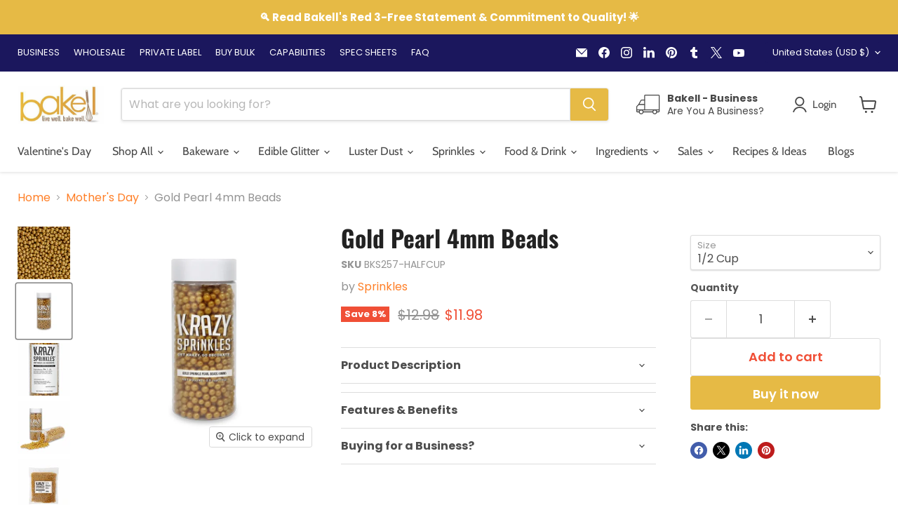

--- FILE ---
content_type: text/javascript; charset=utf-8
request_url: https://bakell.com/products/gold-pearl-4mm-beads-sprinkles.js
body_size: 1917
content:
{"id":4555722162266,"title":"Gold Pearl 4mm Beads","handle":"gold-pearl-4mm-beads-sprinkles","description":"\u003cp\u003eOur Krazy Sprinkles® \"Gold Pearl 4mm Beads\" are totally amazing! Krazy Sprinkles® from the Bakell® company brings you the absolute best in both quality \u0026amp; value\u003cspan\u003e \u003c\/span\u003eand is the trusted brand in the industry! 100% edible and made only with FDA approved ingredients, our sprinkles come in a variety of colors, shapes and sizes! \u003cspan data-mce-fragment=\"1\"\u003eIf you want to read the FAQ, learn about how to use the product and more, \u003c\/span\u003e\u003ca href=\"https:\/\/bakell.com\/pages\/krazy-sprinkles-faq\" title=\"FDA Compliant Edible Cupcake, Cookie, Cake and Ice Cream Sprinkles | Bakell.com\" data-mce-fragment=\"1\" data-mce-href=\"https:\/\/bakell.com\/pages\/krazy-sprinkles-faq\" target=\"_blank\"\u003e\u003ci data-mce-fragment=\"1\"\u003eclick here\u003c\/i\u003e\u003c\/a\u003e\u003c\/p\u003e\n\u003cp\u003eWe offer our edible sprinkles in 4 sizes, from personal sizes for small decorating projects to large bulk sizes for larger projects:\u003cspan\u003e \u003c\/span\u003e\u003cem\u003e\u003cstrong\u003e1\/2 cup, 1lb, 5lb \u0026amp; 10lb  \u003c\/strong\u003e\u003c\/em\u003e\u003c\/p\u003e\n\u003cp\u003e\u003cspan style=\"color: #fb9763;\"\u003e\u003cem\u003e*Note: For 5 lb \u0026amp; 10 lb bulk sizes may \u003c\/em\u003e\u003cem\u003erequire a 4-6 day lead-time prior to shipping\u003c\/em\u003e\u003c\/span\u003e\u003cbr\u003e\u003c\/p\u003e\n\u003cp\u003e\u003ci data-mce-fragment=\"1\"\u003e\u003cimg alt=\"\" src=\"https:\/\/cdn.shopify.com\/s\/files\/1\/2989\/6066\/files\/New_Cert_Bar_7904fd40-e067-4574-89c3-9e75b6d1382f.jpg?v=1650384752\"\u003e\u003c\/i\u003e\u003c\/p\u003e\n\u003cdiv\u003e\u003cspan style=\"color: #ff2a00;\"\u003eAlthough we do our best to represent the product color as accurately as possible, the product color displayed on your device can look different from one device to the next, and look different than what you receive. If your project is ultra-sensitive where the exact color is required, please purchase a sample of the product first. \u003c\/span\u003e\u003c\/div\u003e\n\u003cul\u003e\n\u003cli\u003eFDA compliant \u0026amp; is 100% edible\u003c\/li\u003e\n\u003cli\u003e\n\u003ca href=\"https:\/\/bakell.com\/pages\/krazy-sprinkles-spec-sheets\" title=\"Kosher Pareve Certified Edible Sprinkles Spec Sheet | Bakell.com\" data-mce-href=\"https:\/\/bakell.com\/pages\/krazy-sprinkles-spec-sheets\" target=\"_blank\"\u003e\u003cem\u003e\u003cspan\u003eKosher Pareve Certified\u003c\/span\u003e\u003c\/em\u003e\u003c\/a\u003e\u003cspan\u003e \u003c\/span\u003eby the VAAD of Northern California (\u003ca href=\"https:\/\/www.sunrisekosher.org\/node\/106\" title=\"Bakell Kosher Pareve Certificate\" target=\"_blank\"\u003ewww.sunrisekosher.org\u003c\/a\u003e)\u003c\/li\u003e\n\u003cli\u003eNut Free, Dairy Free \u0026amp; Gluten Free\u003c\/li\u003e\n\u003cli\u003eMany of our sprinkles are VEGAN friendly - to see which ones,\u003cspan\u003e \u003c\/span\u003e\u003ca href=\"https:\/\/bakell.com\/pages\/krazy-sprinkles-spec-sheets\" title=\"Sprinkles tech, spec and ingredients information\" data-mce-href=\"https:\/\/bakell.com\/pages\/krazy-sprinkles-spec-sheets\" target=\"_blank\"\u003e\u003cem\u003eclick here\u003c\/em\u003e\u003c\/a\u003e\n\u003c\/li\u003e\n\u003cli\u003eHalal Certified, \u003cem\u003e\u003cspan\u003e﻿\u003ca href=\"https:\/\/bakell.com\/pages\/krazy-sprinkles-spec-sheets\" title=\"Halal Friendly Edible Sprinkles Spec Sheets | Bakell.com\" data-mce-href=\"https:\/\/bakell.com\/pages\/krazy-sprinkles-spec-sheets\" target=\"_blank\"\u003eclick here\u003c\/a\u003e\u003c\/span\u003e\u003c\/em\u003e\n\u003c\/li\u003e\n\u003c\/ul\u003e\n\u003cp\u003e\u003cem\u003e\u003cspan\u003e\u003ci\u003e\u003cstrong data-mce-fragment=\"1\"\u003e*Kosher Pareve Certified, To View our Kosher Pareve Certified Sprinkles, \u003ca href=\"https:\/\/bakell.com\/pages\/krazy-sprinkles-spec-sheets\" title=\"Edible Cupcake, Ice Cream, Cake and Candy Sprinkles | Bakell.com\" data-mce-fragment=\"1\" data-mce-href=\"https:\/\/bakell.com\/pages\/krazy-sprinkles-spec-sheets\" target=\"_blank\"\u003eClick Here\u003c\/a\u003e\u003c\/strong\u003e\u003c\/i\u003e\u003c\/span\u003e\u003c\/em\u003e\u003c\/p\u003e","published_at":"2020-02-13T12:47:53-08:00","created_at":"2020-02-13T12:47:53-08:00","vendor":"Sprinkles","type":"B2C_Sprinkles_4mm Beads","tags":["4mm","bk tools","By Category_Sprinkles","cake supp","candy supp","Christmas","Color_Gold","cookie","cps supp","cupck supp","Deals_$10 \u0026 Under","dess supp","hw","influesale","Kosher Certified_Yes","Labor","Mardi Gras","md coll","Memorial","ny","pie","Red 3 Free_Yes","Sprinkle Type_4mm Beads","Sprinkles","stp coll","vday coll"],"price":1198,"price_min":1198,"price_max":14698,"available":true,"price_varies":true,"compare_at_price":1298,"compare_at_price_min":1298,"compare_at_price_max":22998,"compare_at_price_varies":true,"variants":[{"id":31881572548698,"title":"1\/2 Cup","option1":"1\/2 Cup","option2":null,"option3":null,"sku":"BKS257-HALFCUP","requires_shipping":true,"taxable":false,"featured_image":{"id":41659843772572,"product_id":4555722162266,"position":2,"created_at":"2025-04-11T11:49:30-07:00","updated_at":"2025-04-11T22:31:02-07:00","alt":"Gold Pearl 4mm Beads by Krazy Sprinkles® | #1 Sprinkles Brand","width":800,"height":800,"src":"https:\/\/cdn.shopify.com\/s\/files\/1\/2989\/6066\/files\/gold-pearl-4mm-beads-2.jpg?v=1744435862","variant_ids":[31881572548698]},"available":true,"name":"Gold Pearl 4mm Beads - 1\/2 Cup","public_title":"1\/2 Cup","options":["1\/2 Cup"],"price":1198,"weight":170,"compare_at_price":1298,"inventory_management":"shopify","barcode":"686461659126","featured_media":{"alt":"Gold Pearl 4mm Beads by Krazy Sprinkles® | #1 Sprinkles Brand","id":33251125493916,"position":2,"preview_image":{"aspect_ratio":1.0,"height":800,"width":800,"src":"https:\/\/cdn.shopify.com\/s\/files\/1\/2989\/6066\/files\/gold-pearl-4mm-beads-2.jpg?v=1744435862"}},"requires_selling_plan":false,"selling_plan_allocations":[]},{"id":31881572581466,"title":"1 lb","option1":"1 lb","option2":null,"option3":null,"sku":"BKS257-1LB","requires_shipping":true,"taxable":false,"featured_image":{"id":41659843870876,"product_id":4555722162266,"position":5,"created_at":"2025-04-11T11:49:31-07:00","updated_at":"2025-04-11T22:31:07-07:00","alt":"Gold Pearl 4mm Beads by Krazy Sprinkles® | #1 Sprinkles Brand","width":800,"height":800,"src":"https:\/\/cdn.shopify.com\/s\/files\/1\/2989\/6066\/files\/gold-pearl-4mm-beads-5.jpg?v=1744435867","variant_ids":[31881572581466]},"available":false,"name":"Gold Pearl 4mm Beads - 1 lb","public_title":"1 lb","options":["1 lb"],"price":2698,"weight":680,"compare_at_price":3698,"inventory_management":"shopify","barcode":null,"featured_media":{"alt":"Gold Pearl 4mm Beads by Krazy Sprinkles® | #1 Sprinkles Brand","id":33251125592220,"position":5,"preview_image":{"aspect_ratio":1.0,"height":800,"width":800,"src":"https:\/\/cdn.shopify.com\/s\/files\/1\/2989\/6066\/files\/gold-pearl-4mm-beads-5.jpg?v=1744435867"}},"requires_selling_plan":false,"selling_plan_allocations":[]},{"id":31881572614234,"title":"5 lb","option1":"5 lb","option2":null,"option3":null,"sku":"BKS257-5LB","requires_shipping":true,"taxable":false,"featured_image":{"id":41659843903644,"product_id":4555722162266,"position":6,"created_at":"2025-04-11T11:49:31-07:00","updated_at":"2025-04-11T22:31:08-07:00","alt":"Gold Pearl 4mm Beads by Krazy Sprinkles® | #1 Sprinkles Brand","width":800,"height":800,"src":"https:\/\/cdn.shopify.com\/s\/files\/1\/2989\/6066\/files\/gold-pearl-4mm-beads-6.jpg?v=1744435868","variant_ids":[31881572614234]},"available":false,"name":"Gold Pearl 4mm Beads - 5 lb","public_title":"5 lb","options":["5 lb"],"price":10298,"weight":2495,"compare_at_price":15198,"inventory_management":"shopify","barcode":null,"featured_media":{"alt":"Gold Pearl 4mm Beads by Krazy Sprinkles® | #1 Sprinkles Brand","id":33251125624988,"position":6,"preview_image":{"aspect_ratio":1.0,"height":800,"width":800,"src":"https:\/\/cdn.shopify.com\/s\/files\/1\/2989\/6066\/files\/gold-pearl-4mm-beads-6.jpg?v=1744435868"}},"requires_selling_plan":false,"selling_plan_allocations":[]},{"id":31881572679770,"title":"10 lb","option1":"10 lb","option2":null,"option3":null,"sku":"BKS257-10LB","requires_shipping":true,"taxable":false,"featured_image":{"id":41659843936412,"product_id":4555722162266,"position":7,"created_at":"2025-04-11T11:49:31-07:00","updated_at":"2025-04-11T22:31:10-07:00","alt":"Gold Pearl 4mm Beads by Krazy Sprinkles® | #1 Sprinkles Brand","width":800,"height":800,"src":"https:\/\/cdn.shopify.com\/s\/files\/1\/2989\/6066\/files\/gold-pearl-4mm-beads-7.jpg?v=1744435870","variant_ids":[31881572679770]},"available":false,"name":"Gold Pearl 4mm Beads - 10 lb","public_title":"10 lb","options":["10 lb"],"price":14698,"weight":4763,"compare_at_price":22998,"inventory_management":"shopify","barcode":null,"featured_media":{"alt":"Gold Pearl 4mm Beads by Krazy Sprinkles® | #1 Sprinkles Brand","id":33251125657756,"position":7,"preview_image":{"aspect_ratio":1.0,"height":800,"width":800,"src":"https:\/\/cdn.shopify.com\/s\/files\/1\/2989\/6066\/files\/gold-pearl-4mm-beads-7.jpg?v=1744435870"}},"requires_selling_plan":false,"selling_plan_allocations":[]}],"images":["\/\/cdn.shopify.com\/s\/files\/1\/2989\/6066\/files\/gold-pearl-4mm-beads.jpg?v=1744435861","\/\/cdn.shopify.com\/s\/files\/1\/2989\/6066\/files\/gold-pearl-4mm-beads-2.jpg?v=1744435862","\/\/cdn.shopify.com\/s\/files\/1\/2989\/6066\/files\/gold-pearl-4mm-beads-3.jpg?v=1744435864","\/\/cdn.shopify.com\/s\/files\/1\/2989\/6066\/files\/gold-pearl-4mm-beads-4.jpg?v=1744435865","\/\/cdn.shopify.com\/s\/files\/1\/2989\/6066\/files\/gold-pearl-4mm-beads-5.jpg?v=1744435867","\/\/cdn.shopify.com\/s\/files\/1\/2989\/6066\/files\/gold-pearl-4mm-beads-6.jpg?v=1744435868","\/\/cdn.shopify.com\/s\/files\/1\/2989\/6066\/files\/gold-pearl-4mm-beads-7.jpg?v=1744435870","\/\/cdn.shopify.com\/s\/files\/1\/2989\/6066\/files\/gold-pearl-4mm-beads-8.jpg?v=1744435871"],"featured_image":"\/\/cdn.shopify.com\/s\/files\/1\/2989\/6066\/files\/gold-pearl-4mm-beads.jpg?v=1744435861","options":[{"name":"Size","position":1,"values":["1\/2 Cup","1 lb","5 lb","10 lb"]}],"url":"\/products\/gold-pearl-4mm-beads-sprinkles","media":[{"alt":"Gold Pearl 4mm Beads by Krazy Sprinkles® | #1 Sprinkles Brand","id":33251125461148,"position":1,"preview_image":{"aspect_ratio":1.0,"height":1000,"width":1000,"src":"https:\/\/cdn.shopify.com\/s\/files\/1\/2989\/6066\/files\/gold-pearl-4mm-beads.jpg?v=1744435861"},"aspect_ratio":1.0,"height":1000,"media_type":"image","src":"https:\/\/cdn.shopify.com\/s\/files\/1\/2989\/6066\/files\/gold-pearl-4mm-beads.jpg?v=1744435861","width":1000},{"alt":"Gold Pearl 4mm Beads by Krazy Sprinkles® | #1 Sprinkles Brand","id":33251125493916,"position":2,"preview_image":{"aspect_ratio":1.0,"height":800,"width":800,"src":"https:\/\/cdn.shopify.com\/s\/files\/1\/2989\/6066\/files\/gold-pearl-4mm-beads-2.jpg?v=1744435862"},"aspect_ratio":1.0,"height":800,"media_type":"image","src":"https:\/\/cdn.shopify.com\/s\/files\/1\/2989\/6066\/files\/gold-pearl-4mm-beads-2.jpg?v=1744435862","width":800},{"alt":"Gold Pearl 4mm Beads by Krazy Sprinkles® | #1 Sprinkles Brand","id":33251125526684,"position":3,"preview_image":{"aspect_ratio":1.0,"height":800,"width":800,"src":"https:\/\/cdn.shopify.com\/s\/files\/1\/2989\/6066\/files\/gold-pearl-4mm-beads-3.jpg?v=1744435864"},"aspect_ratio":1.0,"height":800,"media_type":"image","src":"https:\/\/cdn.shopify.com\/s\/files\/1\/2989\/6066\/files\/gold-pearl-4mm-beads-3.jpg?v=1744435864","width":800},{"alt":"Gold Pearl 4mm Beads by Krazy Sprinkles® | #1 Sprinkles Brand","id":33251125559452,"position":4,"preview_image":{"aspect_ratio":1.0,"height":800,"width":800,"src":"https:\/\/cdn.shopify.com\/s\/files\/1\/2989\/6066\/files\/gold-pearl-4mm-beads-4.jpg?v=1744435865"},"aspect_ratio":1.0,"height":800,"media_type":"image","src":"https:\/\/cdn.shopify.com\/s\/files\/1\/2989\/6066\/files\/gold-pearl-4mm-beads-4.jpg?v=1744435865","width":800},{"alt":"Gold Pearl 4mm Beads by Krazy Sprinkles® | #1 Sprinkles Brand","id":33251125592220,"position":5,"preview_image":{"aspect_ratio":1.0,"height":800,"width":800,"src":"https:\/\/cdn.shopify.com\/s\/files\/1\/2989\/6066\/files\/gold-pearl-4mm-beads-5.jpg?v=1744435867"},"aspect_ratio":1.0,"height":800,"media_type":"image","src":"https:\/\/cdn.shopify.com\/s\/files\/1\/2989\/6066\/files\/gold-pearl-4mm-beads-5.jpg?v=1744435867","width":800},{"alt":"Gold Pearl 4mm Beads by Krazy Sprinkles® | #1 Sprinkles Brand","id":33251125624988,"position":6,"preview_image":{"aspect_ratio":1.0,"height":800,"width":800,"src":"https:\/\/cdn.shopify.com\/s\/files\/1\/2989\/6066\/files\/gold-pearl-4mm-beads-6.jpg?v=1744435868"},"aspect_ratio":1.0,"height":800,"media_type":"image","src":"https:\/\/cdn.shopify.com\/s\/files\/1\/2989\/6066\/files\/gold-pearl-4mm-beads-6.jpg?v=1744435868","width":800},{"alt":"Gold Pearl 4mm Beads by Krazy Sprinkles® | #1 Sprinkles Brand","id":33251125657756,"position":7,"preview_image":{"aspect_ratio":1.0,"height":800,"width":800,"src":"https:\/\/cdn.shopify.com\/s\/files\/1\/2989\/6066\/files\/gold-pearl-4mm-beads-7.jpg?v=1744435870"},"aspect_ratio":1.0,"height":800,"media_type":"image","src":"https:\/\/cdn.shopify.com\/s\/files\/1\/2989\/6066\/files\/gold-pearl-4mm-beads-7.jpg?v=1744435870","width":800},{"alt":"Gold Pearl 4mm Beads by Krazy Sprinkles® | #1 Sprinkles Brand","id":33251125690524,"position":8,"preview_image":{"aspect_ratio":1.0,"height":1500,"width":1500,"src":"https:\/\/cdn.shopify.com\/s\/files\/1\/2989\/6066\/files\/gold-pearl-4mm-beads-8.jpg?v=1744435871"},"aspect_ratio":1.0,"height":1500,"media_type":"image","src":"https:\/\/cdn.shopify.com\/s\/files\/1\/2989\/6066\/files\/gold-pearl-4mm-beads-8.jpg?v=1744435871","width":1500}],"requires_selling_plan":false,"selling_plan_groups":[]}

--- FILE ---
content_type: text/javascript
request_url: https://cdn.pagesense.io/js/bakell/b752acf6080f42f393f201f88a86f7ad_visitor_count.js
body_size: -87
content:
window.ZAB.visitorData = {"experiments":{},"time":1768711609073}

--- FILE ---
content_type: text/javascript; charset=utf-8
request_url: https://bakell.com/products/gold-pearl-4mm-beads-sprinkles.js
body_size: 1405
content:
{"id":4555722162266,"title":"Gold Pearl 4mm Beads","handle":"gold-pearl-4mm-beads-sprinkles","description":"\u003cp\u003eOur Krazy Sprinkles® \"Gold Pearl 4mm Beads\" are totally amazing! Krazy Sprinkles® from the Bakell® company brings you the absolute best in both quality \u0026amp; value\u003cspan\u003e \u003c\/span\u003eand is the trusted brand in the industry! 100% edible and made only with FDA approved ingredients, our sprinkles come in a variety of colors, shapes and sizes! \u003cspan data-mce-fragment=\"1\"\u003eIf you want to read the FAQ, learn about how to use the product and more, \u003c\/span\u003e\u003ca href=\"https:\/\/bakell.com\/pages\/krazy-sprinkles-faq\" title=\"FDA Compliant Edible Cupcake, Cookie, Cake and Ice Cream Sprinkles | Bakell.com\" data-mce-fragment=\"1\" data-mce-href=\"https:\/\/bakell.com\/pages\/krazy-sprinkles-faq\" target=\"_blank\"\u003e\u003ci data-mce-fragment=\"1\"\u003eclick here\u003c\/i\u003e\u003c\/a\u003e\u003c\/p\u003e\n\u003cp\u003eWe offer our edible sprinkles in 4 sizes, from personal sizes for small decorating projects to large bulk sizes for larger projects:\u003cspan\u003e \u003c\/span\u003e\u003cem\u003e\u003cstrong\u003e1\/2 cup, 1lb, 5lb \u0026amp; 10lb  \u003c\/strong\u003e\u003c\/em\u003e\u003c\/p\u003e\n\u003cp\u003e\u003cspan style=\"color: #fb9763;\"\u003e\u003cem\u003e*Note: For 5 lb \u0026amp; 10 lb bulk sizes may \u003c\/em\u003e\u003cem\u003erequire a 4-6 day lead-time prior to shipping\u003c\/em\u003e\u003c\/span\u003e\u003cbr\u003e\u003c\/p\u003e\n\u003cp\u003e\u003ci data-mce-fragment=\"1\"\u003e\u003cimg alt=\"\" src=\"https:\/\/cdn.shopify.com\/s\/files\/1\/2989\/6066\/files\/New_Cert_Bar_7904fd40-e067-4574-89c3-9e75b6d1382f.jpg?v=1650384752\"\u003e\u003c\/i\u003e\u003c\/p\u003e\n\u003cdiv\u003e\u003cspan style=\"color: #ff2a00;\"\u003eAlthough we do our best to represent the product color as accurately as possible, the product color displayed on your device can look different from one device to the next, and look different than what you receive. If your project is ultra-sensitive where the exact color is required, please purchase a sample of the product first. \u003c\/span\u003e\u003c\/div\u003e\n\u003cul\u003e\n\u003cli\u003eFDA compliant \u0026amp; is 100% edible\u003c\/li\u003e\n\u003cli\u003e\n\u003ca href=\"https:\/\/bakell.com\/pages\/krazy-sprinkles-spec-sheets\" title=\"Kosher Pareve Certified Edible Sprinkles Spec Sheet | Bakell.com\" data-mce-href=\"https:\/\/bakell.com\/pages\/krazy-sprinkles-spec-sheets\" target=\"_blank\"\u003e\u003cem\u003e\u003cspan\u003eKosher Pareve Certified\u003c\/span\u003e\u003c\/em\u003e\u003c\/a\u003e\u003cspan\u003e \u003c\/span\u003eby the VAAD of Northern California (\u003ca href=\"https:\/\/www.sunrisekosher.org\/node\/106\" title=\"Bakell Kosher Pareve Certificate\" target=\"_blank\"\u003ewww.sunrisekosher.org\u003c\/a\u003e)\u003c\/li\u003e\n\u003cli\u003eNut Free, Dairy Free \u0026amp; Gluten Free\u003c\/li\u003e\n\u003cli\u003eMany of our sprinkles are VEGAN friendly - to see which ones,\u003cspan\u003e \u003c\/span\u003e\u003ca href=\"https:\/\/bakell.com\/pages\/krazy-sprinkles-spec-sheets\" title=\"Sprinkles tech, spec and ingredients information\" data-mce-href=\"https:\/\/bakell.com\/pages\/krazy-sprinkles-spec-sheets\" target=\"_blank\"\u003e\u003cem\u003eclick here\u003c\/em\u003e\u003c\/a\u003e\n\u003c\/li\u003e\n\u003cli\u003eHalal Certified, \u003cem\u003e\u003cspan\u003e﻿\u003ca href=\"https:\/\/bakell.com\/pages\/krazy-sprinkles-spec-sheets\" title=\"Halal Friendly Edible Sprinkles Spec Sheets | Bakell.com\" data-mce-href=\"https:\/\/bakell.com\/pages\/krazy-sprinkles-spec-sheets\" target=\"_blank\"\u003eclick here\u003c\/a\u003e\u003c\/span\u003e\u003c\/em\u003e\n\u003c\/li\u003e\n\u003c\/ul\u003e\n\u003cp\u003e\u003cem\u003e\u003cspan\u003e\u003ci\u003e\u003cstrong data-mce-fragment=\"1\"\u003e*Kosher Pareve Certified, To View our Kosher Pareve Certified Sprinkles, \u003ca href=\"https:\/\/bakell.com\/pages\/krazy-sprinkles-spec-sheets\" title=\"Edible Cupcake, Ice Cream, Cake and Candy Sprinkles | Bakell.com\" data-mce-fragment=\"1\" data-mce-href=\"https:\/\/bakell.com\/pages\/krazy-sprinkles-spec-sheets\" target=\"_blank\"\u003eClick Here\u003c\/a\u003e\u003c\/strong\u003e\u003c\/i\u003e\u003c\/span\u003e\u003c\/em\u003e\u003c\/p\u003e","published_at":"2020-02-13T12:47:53-08:00","created_at":"2020-02-13T12:47:53-08:00","vendor":"Sprinkles","type":"B2C_Sprinkles_4mm Beads","tags":["4mm","bk tools","By Category_Sprinkles","cake supp","candy supp","Christmas","Color_Gold","cookie","cps supp","cupck supp","Deals_$10 \u0026 Under","dess supp","hw","influesale","Kosher Certified_Yes","Labor","Mardi Gras","md coll","Memorial","ny","pie","Red 3 Free_Yes","Sprinkle Type_4mm Beads","Sprinkles","stp coll","vday coll"],"price":1198,"price_min":1198,"price_max":14698,"available":true,"price_varies":true,"compare_at_price":1298,"compare_at_price_min":1298,"compare_at_price_max":22998,"compare_at_price_varies":true,"variants":[{"id":31881572548698,"title":"1\/2 Cup","option1":"1\/2 Cup","option2":null,"option3":null,"sku":"BKS257-HALFCUP","requires_shipping":true,"taxable":false,"featured_image":{"id":41659843772572,"product_id":4555722162266,"position":2,"created_at":"2025-04-11T11:49:30-07:00","updated_at":"2025-04-11T22:31:02-07:00","alt":"Gold Pearl 4mm Beads by Krazy Sprinkles® | #1 Sprinkles Brand","width":800,"height":800,"src":"https:\/\/cdn.shopify.com\/s\/files\/1\/2989\/6066\/files\/gold-pearl-4mm-beads-2.jpg?v=1744435862","variant_ids":[31881572548698]},"available":true,"name":"Gold Pearl 4mm Beads - 1\/2 Cup","public_title":"1\/2 Cup","options":["1\/2 Cup"],"price":1198,"weight":170,"compare_at_price":1298,"inventory_management":"shopify","barcode":"686461659126","featured_media":{"alt":"Gold Pearl 4mm Beads by Krazy Sprinkles® | #1 Sprinkles Brand","id":33251125493916,"position":2,"preview_image":{"aspect_ratio":1.0,"height":800,"width":800,"src":"https:\/\/cdn.shopify.com\/s\/files\/1\/2989\/6066\/files\/gold-pearl-4mm-beads-2.jpg?v=1744435862"}},"requires_selling_plan":false,"selling_plan_allocations":[]},{"id":31881572581466,"title":"1 lb","option1":"1 lb","option2":null,"option3":null,"sku":"BKS257-1LB","requires_shipping":true,"taxable":false,"featured_image":{"id":41659843870876,"product_id":4555722162266,"position":5,"created_at":"2025-04-11T11:49:31-07:00","updated_at":"2025-04-11T22:31:07-07:00","alt":"Gold Pearl 4mm Beads by Krazy Sprinkles® | #1 Sprinkles Brand","width":800,"height":800,"src":"https:\/\/cdn.shopify.com\/s\/files\/1\/2989\/6066\/files\/gold-pearl-4mm-beads-5.jpg?v=1744435867","variant_ids":[31881572581466]},"available":false,"name":"Gold Pearl 4mm Beads - 1 lb","public_title":"1 lb","options":["1 lb"],"price":2698,"weight":680,"compare_at_price":3698,"inventory_management":"shopify","barcode":null,"featured_media":{"alt":"Gold Pearl 4mm Beads by Krazy Sprinkles® | #1 Sprinkles Brand","id":33251125592220,"position":5,"preview_image":{"aspect_ratio":1.0,"height":800,"width":800,"src":"https:\/\/cdn.shopify.com\/s\/files\/1\/2989\/6066\/files\/gold-pearl-4mm-beads-5.jpg?v=1744435867"}},"requires_selling_plan":false,"selling_plan_allocations":[]},{"id":31881572614234,"title":"5 lb","option1":"5 lb","option2":null,"option3":null,"sku":"BKS257-5LB","requires_shipping":true,"taxable":false,"featured_image":{"id":41659843903644,"product_id":4555722162266,"position":6,"created_at":"2025-04-11T11:49:31-07:00","updated_at":"2025-04-11T22:31:08-07:00","alt":"Gold Pearl 4mm Beads by Krazy Sprinkles® | #1 Sprinkles Brand","width":800,"height":800,"src":"https:\/\/cdn.shopify.com\/s\/files\/1\/2989\/6066\/files\/gold-pearl-4mm-beads-6.jpg?v=1744435868","variant_ids":[31881572614234]},"available":false,"name":"Gold Pearl 4mm Beads - 5 lb","public_title":"5 lb","options":["5 lb"],"price":10298,"weight":2495,"compare_at_price":15198,"inventory_management":"shopify","barcode":null,"featured_media":{"alt":"Gold Pearl 4mm Beads by Krazy Sprinkles® | #1 Sprinkles Brand","id":33251125624988,"position":6,"preview_image":{"aspect_ratio":1.0,"height":800,"width":800,"src":"https:\/\/cdn.shopify.com\/s\/files\/1\/2989\/6066\/files\/gold-pearl-4mm-beads-6.jpg?v=1744435868"}},"requires_selling_plan":false,"selling_plan_allocations":[]},{"id":31881572679770,"title":"10 lb","option1":"10 lb","option2":null,"option3":null,"sku":"BKS257-10LB","requires_shipping":true,"taxable":false,"featured_image":{"id":41659843936412,"product_id":4555722162266,"position":7,"created_at":"2025-04-11T11:49:31-07:00","updated_at":"2025-04-11T22:31:10-07:00","alt":"Gold Pearl 4mm Beads by Krazy Sprinkles® | #1 Sprinkles Brand","width":800,"height":800,"src":"https:\/\/cdn.shopify.com\/s\/files\/1\/2989\/6066\/files\/gold-pearl-4mm-beads-7.jpg?v=1744435870","variant_ids":[31881572679770]},"available":false,"name":"Gold Pearl 4mm Beads - 10 lb","public_title":"10 lb","options":["10 lb"],"price":14698,"weight":4763,"compare_at_price":22998,"inventory_management":"shopify","barcode":null,"featured_media":{"alt":"Gold Pearl 4mm Beads by Krazy Sprinkles® | #1 Sprinkles Brand","id":33251125657756,"position":7,"preview_image":{"aspect_ratio":1.0,"height":800,"width":800,"src":"https:\/\/cdn.shopify.com\/s\/files\/1\/2989\/6066\/files\/gold-pearl-4mm-beads-7.jpg?v=1744435870"}},"requires_selling_plan":false,"selling_plan_allocations":[]}],"images":["\/\/cdn.shopify.com\/s\/files\/1\/2989\/6066\/files\/gold-pearl-4mm-beads.jpg?v=1744435861","\/\/cdn.shopify.com\/s\/files\/1\/2989\/6066\/files\/gold-pearl-4mm-beads-2.jpg?v=1744435862","\/\/cdn.shopify.com\/s\/files\/1\/2989\/6066\/files\/gold-pearl-4mm-beads-3.jpg?v=1744435864","\/\/cdn.shopify.com\/s\/files\/1\/2989\/6066\/files\/gold-pearl-4mm-beads-4.jpg?v=1744435865","\/\/cdn.shopify.com\/s\/files\/1\/2989\/6066\/files\/gold-pearl-4mm-beads-5.jpg?v=1744435867","\/\/cdn.shopify.com\/s\/files\/1\/2989\/6066\/files\/gold-pearl-4mm-beads-6.jpg?v=1744435868","\/\/cdn.shopify.com\/s\/files\/1\/2989\/6066\/files\/gold-pearl-4mm-beads-7.jpg?v=1744435870","\/\/cdn.shopify.com\/s\/files\/1\/2989\/6066\/files\/gold-pearl-4mm-beads-8.jpg?v=1744435871"],"featured_image":"\/\/cdn.shopify.com\/s\/files\/1\/2989\/6066\/files\/gold-pearl-4mm-beads.jpg?v=1744435861","options":[{"name":"Size","position":1,"values":["1\/2 Cup","1 lb","5 lb","10 lb"]}],"url":"\/products\/gold-pearl-4mm-beads-sprinkles","media":[{"alt":"Gold Pearl 4mm Beads by Krazy Sprinkles® | #1 Sprinkles Brand","id":33251125461148,"position":1,"preview_image":{"aspect_ratio":1.0,"height":1000,"width":1000,"src":"https:\/\/cdn.shopify.com\/s\/files\/1\/2989\/6066\/files\/gold-pearl-4mm-beads.jpg?v=1744435861"},"aspect_ratio":1.0,"height":1000,"media_type":"image","src":"https:\/\/cdn.shopify.com\/s\/files\/1\/2989\/6066\/files\/gold-pearl-4mm-beads.jpg?v=1744435861","width":1000},{"alt":"Gold Pearl 4mm Beads by Krazy Sprinkles® | #1 Sprinkles Brand","id":33251125493916,"position":2,"preview_image":{"aspect_ratio":1.0,"height":800,"width":800,"src":"https:\/\/cdn.shopify.com\/s\/files\/1\/2989\/6066\/files\/gold-pearl-4mm-beads-2.jpg?v=1744435862"},"aspect_ratio":1.0,"height":800,"media_type":"image","src":"https:\/\/cdn.shopify.com\/s\/files\/1\/2989\/6066\/files\/gold-pearl-4mm-beads-2.jpg?v=1744435862","width":800},{"alt":"Gold Pearl 4mm Beads by Krazy Sprinkles® | #1 Sprinkles Brand","id":33251125526684,"position":3,"preview_image":{"aspect_ratio":1.0,"height":800,"width":800,"src":"https:\/\/cdn.shopify.com\/s\/files\/1\/2989\/6066\/files\/gold-pearl-4mm-beads-3.jpg?v=1744435864"},"aspect_ratio":1.0,"height":800,"media_type":"image","src":"https:\/\/cdn.shopify.com\/s\/files\/1\/2989\/6066\/files\/gold-pearl-4mm-beads-3.jpg?v=1744435864","width":800},{"alt":"Gold Pearl 4mm Beads by Krazy Sprinkles® | #1 Sprinkles Brand","id":33251125559452,"position":4,"preview_image":{"aspect_ratio":1.0,"height":800,"width":800,"src":"https:\/\/cdn.shopify.com\/s\/files\/1\/2989\/6066\/files\/gold-pearl-4mm-beads-4.jpg?v=1744435865"},"aspect_ratio":1.0,"height":800,"media_type":"image","src":"https:\/\/cdn.shopify.com\/s\/files\/1\/2989\/6066\/files\/gold-pearl-4mm-beads-4.jpg?v=1744435865","width":800},{"alt":"Gold Pearl 4mm Beads by Krazy Sprinkles® | #1 Sprinkles Brand","id":33251125592220,"position":5,"preview_image":{"aspect_ratio":1.0,"height":800,"width":800,"src":"https:\/\/cdn.shopify.com\/s\/files\/1\/2989\/6066\/files\/gold-pearl-4mm-beads-5.jpg?v=1744435867"},"aspect_ratio":1.0,"height":800,"media_type":"image","src":"https:\/\/cdn.shopify.com\/s\/files\/1\/2989\/6066\/files\/gold-pearl-4mm-beads-5.jpg?v=1744435867","width":800},{"alt":"Gold Pearl 4mm Beads by Krazy Sprinkles® | #1 Sprinkles Brand","id":33251125624988,"position":6,"preview_image":{"aspect_ratio":1.0,"height":800,"width":800,"src":"https:\/\/cdn.shopify.com\/s\/files\/1\/2989\/6066\/files\/gold-pearl-4mm-beads-6.jpg?v=1744435868"},"aspect_ratio":1.0,"height":800,"media_type":"image","src":"https:\/\/cdn.shopify.com\/s\/files\/1\/2989\/6066\/files\/gold-pearl-4mm-beads-6.jpg?v=1744435868","width":800},{"alt":"Gold Pearl 4mm Beads by Krazy Sprinkles® | #1 Sprinkles Brand","id":33251125657756,"position":7,"preview_image":{"aspect_ratio":1.0,"height":800,"width":800,"src":"https:\/\/cdn.shopify.com\/s\/files\/1\/2989\/6066\/files\/gold-pearl-4mm-beads-7.jpg?v=1744435870"},"aspect_ratio":1.0,"height":800,"media_type":"image","src":"https:\/\/cdn.shopify.com\/s\/files\/1\/2989\/6066\/files\/gold-pearl-4mm-beads-7.jpg?v=1744435870","width":800},{"alt":"Gold Pearl 4mm Beads by Krazy Sprinkles® | #1 Sprinkles Brand","id":33251125690524,"position":8,"preview_image":{"aspect_ratio":1.0,"height":1500,"width":1500,"src":"https:\/\/cdn.shopify.com\/s\/files\/1\/2989\/6066\/files\/gold-pearl-4mm-beads-8.jpg?v=1744435871"},"aspect_ratio":1.0,"height":1500,"media_type":"image","src":"https:\/\/cdn.shopify.com\/s\/files\/1\/2989\/6066\/files\/gold-pearl-4mm-beads-8.jpg?v=1744435871","width":1500}],"requires_selling_plan":false,"selling_plan_groups":[]}